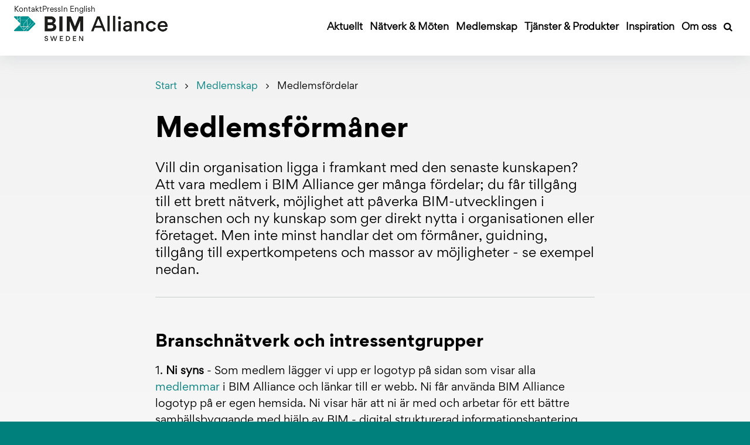

--- FILE ---
content_type: text/html; charset=utf-8
request_url: https://bimalliance.se/medlemskap/medlemsfordelar/
body_size: 11433
content:

<!DOCTYPE html>
<html lang="sv">

<head>
    


<meta charset="utf-8">
<meta http-equiv="X-UA-Compatible" content="IE=edge">
<meta name="viewport" content="width=device-width, initial-scale=1">
<title>Medlemsf&#xF6;rm&#xE5;ner  - BIM Alliance</title>




            <meta name="description" content="Vill din organisation ligga i framkant med den senaste kunskapen? Att vara medlem i BIM Alliance ger m&#xE5;nga f&#xF6;rdelar; du f&#xE5;r tillg&#xE5;ng till ett brett n&#xE4;tverk, m&#xF6;jlighet att p&#xE5;verka BIM-utvecklingen i branschen och ny kunskap som ger direkt nytta i organisationen eller f&#xF6;retaget. Men inte minst handlar det om f&#xF6;rm&#xE5;ner, guidning, tillg&#xE5;ng till expertkompetens och massor av m&#xF6;jligheter - se exempel nedan." />
            <meta name="last-modified" content="0001-01-01 00:00:00Z" />
            <meta property="og:title" content="Medlemsf&#xF6;rm&#xE5;ner " />
            <meta property="og:site_name" content="BIM Alliance" />
            <meta property="og:description" content="Vill din organisation ligga i framkant med den senaste kunskapen? Att vara medlem i BIM Alliance ger m&#xE5;nga f&#xF6;rdelar; du f&#xE5;r tillg&#xE5;ng till ett brett n&#xE4;tverk, m&#xF6;jlighet att p&#xE5;verka BIM-utvecklingen i branschen och ny kunskap som ger direkt nytta i organisationen eller f&#xF6;retaget. Men inte minst handlar det om f&#xF6;rm&#xE5;ner, guidning, tillg&#xE5;ng till expertkompetens och massor av m&#xF6;jligheter - se exempel nedan." />
            <meta property="og:type" content="article" />
            <meta name="og:url" content="https://bimalliance.se/medlemskap/medlemsfordelar/" />
            <meta property="og:image" content="https://bimalliance.se/medlemskap/medlemsfordelar/" />
            <meta property="twitter:card" content="summary" />
            <meta property="twitter:url" content="https://bimalliance.se/medlemskap/medlemsfordelar/" />
            <meta property="twitter:title" content="Medlemsf&#xF6;rm&#xE5;ner  - BIM Alliance" />
            <meta property="twitter:description" content="Vill din organisation ligga i framkant med den senaste kunskapen? Att vara medlem i BIM Alliance ger m&#xE5;nga f&#xF6;rdelar; du f&#xE5;r tillg&#xE5;ng till ett brett n&#xE4;tverk, m&#xF6;jlighet att p&#xE5;verka BIM-utvecklingen i branschen och ny kunskap som ger direkt nytta i organisationen eller f&#xF6;retaget. Men inte minst handlar det om f&#xF6;rm&#xE5;ner, guidning, tillg&#xE5;ng till expertkompetens och massor av m&#xF6;jligheter - se exempel nedan." />
            <meta property="twitter:image" content="https://bimalliance.se/medlemskap/medlemsfordelar/" />
            <meta name="title" content="Medlemsf&#xF6;rm&#xE5;ner  - BIM Alliance" />



<link rel="shortcut icon" href="/Static/Images/favicons/bimAlliance.ico?v=3" />

<link rel="stylesheet" href="/bundles/styles/bimAlliance.css?v=134021510701579271">

<!-- These are from the properties on the Settings Page -->
<link rel="stylesheet" href="https://maxcdn.bootstrapcdn.com/font-awesome/4.4.0/css/font-awesome.min.css" />



    <!-- CookieTractor -->
    <script data-lang="sv-SE" data-id="e278a941-9096-4c5e-a0b9-eea16faec70d" src="https://cdn.cookietractor.com/cookietractor.js"></script>


<!-- reCaptcha -->
<script async defer src="https://www.google.com/recaptcha/api.js"></script>

		<link rel="stylesheet" type="text/css" href="/static/Fonts/Gordita.css">

    <script src="/App_Plugins/UmbracoForms/Assets/promise-polyfill/dist/polyfill.min.js?v=13.7.0" type="application/javascript"></script><script src="/App_Plugins/UmbracoForms/Assets/aspnet-client-validation/dist/aspnet-validation.min.js?v=13.7.0" type="application/javascript"></script>
    <script defer src="https://cdn.jsdelivr.net/npm/alpinejs@3.14.8/dist/cdn.min.js"></script>
</head>

<body>
    

    <!-- Google Tag Manager -->
    <noscript><iframe src="//www.googletagmanager.com/ns.html?id=GTM-5DZ9D8HL" height="0" width="0" style="display:none;visibility:hidden"></iframe></noscript>
    <script>
    (function(w,d,s,l,i){w[l]=w[l]||[];w[l].push({'gtm.start':
    new Date().getTime(),event:'gtm.js'});var f=d.getElementsByTagName(s)[0],
    j=d.createElement(s),dl=l!='dataLayer'?'&l='+l:'';j.async=true;j.src=
    '//www.googletagmanager.com/gtm.js?id='+i+dl;f.parentNode.insertBefore(j,f);
    })(window, document, 'script', 'dataLayer', 'GTM-5DZ9D8HL');</script>
    <!-- End Google Tag Manager -->


    <a href="#main-content" class="sr-only-focusable">Gå till innehållet</a>
    <div id="off-canvas-container">
        <div class="inner-wrap">

            

<header id="main-header" role="banner" class="main-header clearfix standard-page">
    <div class="header-content">
        <div class="top-menu">
            <div class="links">
                        <a href="/om-oss/kontakta-oss/">Kontakt</a>
                        <a href="/om-oss/press/">Press</a>
                        <a href="/in-english/">In English</a>
            </div>
        </div>
        <div class="main-menu">
            <div class="logo-container">
                <a href="/">
                        <img id="logotype" src="/static/Images/logo-scrolled.png" alt="Bim Alliance logotyp" />
                </a>
            </div>
            <div class="menu-container">
                        <div class="menu-item-container">
                                <button type="button" class="main-menu-item"
                                        aria-label="Öppna undermeny">
                                    Aktuellt
                                </button>
                                <div class="sub-menu-container">
                                    <a href="/aktuellt/">Aktuellt</a>
                                        <a href="/aktuellt/nyhetsbrev/">Nyhetsbrev</a>
                                        <a href="/aktuellt/nyheter/">Nyheter</a>
                                        <a href="/aktuellt/projekt-inom-bim-alliance/">Projekt inom BIM Alliance</a>
                                        <a href="/aktuellt/praxi/">Praxi</a>
                                </div>
                        </div>
                        <div class="menu-item-container">
                                <button type="button" class="main-menu-item"
                                        aria-label="Öppna undermeny">
                                    N&#xE4;tverk &amp; M&#xF6;ten
                                </button>
                                <div class="sub-menu-container">
                                    <a href="/naetverk-och-moeten/">N&#xE4;tverk &amp; M&#xF6;ten</a>
                                        <a href="/naetverk-och-moeten/intressentgrupper/">Intressentgrupper</a>
                                        <a href="/naetverk-och-moeten/kalendarium/">Kalendarium</a>
                                        <a href="/naetverk-och-moeten/genomfoerda-moeten/">Genomf&#xF6;rda m&#xF6;ten</a>
                                </div>
                        </div>
                        <div class="menu-item-container">
                                <button type="button" class="main-menu-item"
                                        aria-label="Öppna undermeny">
                                    Medlemskap
                                </button>
                                <div class="sub-menu-container">
                                    <a href="/medlemskap/">Medlemskap</a>
                                        <a href="/medlemskap/bli-medlem/">Bli medlem</a>
                                        <a href="/medlemskap/medlemsfordelar/">Medlemsf&#xF6;rdelar</a>
                                        <a href="/medlemskap/medlemmar/">Medlemmar</a>
                                        <a href="/medlemskap/medlemsavgift/">Medlemsavgift</a>
                                </div>
                        </div>
                        <div class="menu-item-container">
                                <button type="button" class="main-menu-item"
                                        aria-label="Öppna undermeny">
                                    Tj&#xE4;nster &amp; Produkter
                                </button>
                                <div class="sub-menu-container">
                                    <a href="/tjanster-produkter/">Tj&#xE4;nster &amp; Produkter</a>
                                        <a href="/tjanster-produkter/praxi/">Praxi</a>
                                        <a href="/tjanster-produkter/buildingsmart-sweden/">buildingSMART Sweden</a>
                                        <a href="/tjanster-produkter/ai-arena/">AI Arena</a>
                                        <a href="/tjanster-produkter/bip-building-information-properties/">BIP &#x2013; Building Information Properties</a>
                                        <a href="/tjanster-produkter/fi2xml/">fi2xml</a>
                                        <a href="/tjanster-produkter/standardkartan/">Standardkartan</a>
                                </div>
                        </div>
                        <div class="menu-item-container">
                                <button type="button" class="main-menu-item"
                                        aria-label="Öppna undermeny">
                                    Inspiration
                                </button>
                                <div class="sub-menu-container">
                                    <a href="/inspiration/">Inspiration</a>
                                        <a href="/inspiration/infoblad/">Infoblad</a>
                                        <a href="/inspiration/filmer/">Filmer</a>
                                        <a href="/inspiration/bim-i-staten/">BIM i staten</a>
                                </div>
                        </div>
                        <div class="menu-item-container">
                                <button type="button" class="main-menu-item"
                                        aria-label="Öppna undermeny">
                                    Om oss
                                </button>
                                <div class="sub-menu-container">
                                    <a href="/om-oss/">Om oss</a>
                                        <a href="/om-oss/kontakta-oss/">Kontakta oss</a>
                                        <a href="/om-oss/vision/">Vision</a>
                                        <a href="/om-oss/organisation/">Organisation</a>
                                        <a href="/om-oss/styrelse/">Styrelse</a>
                                        <a href="/om-oss/verksamhet/">Verksamhet</a>
                                        <a href="/om-oss/press/">Press</a>
                                </div>
                        </div>

                <div class="menu-item-container search-item">
                    <button id="search-menu-item" type="button" class="main-menu-item" aria-label="Sök">
                        <svg xmlns="http://www.w3.org/2000/svg" width="15" height="19" viewBox="0 0 17 19" fill="none">
                            <path d="M10.2535 12.1962C10.2535 12.1962 10.4736 11.976 10.9139 11.5357C11.3542 11.0955 11.5744 10.2559 11.5744 9.01706C11.5744 7.77822 11.1341 6.71851 10.2535 5.83793C9.37291 4.95735 8.3132 4.51706 7.07436 4.51706C5.83552 4.51706 4.77581 4.95735 3.89523 5.83793C3.01465 6.71851 2.57436 7.77822 2.57436 9.01706C2.57436 10.2559 3.01465 11.3156 3.89523 12.1962C4.77581 13.0768 5.83552 13.5171 7.07436 13.5171C8.3132 13.5171 9.37291 13.0768 10.2535 12.1962ZM16.7172 17.3742C16.7172 17.7224 16.59 18.0238 16.3355 18.2782C16.0811 18.5327 15.7797 18.6599 15.4315 18.6599C15.0699 18.6599 14.7686 18.5327 14.5275 18.2782L11.0822 14.8429C9.88351 15.6733 8.54757 16.0885 7.07436 16.0885C6.11677 16.0885 5.20103 15.9027 4.32715 15.531C3.45326 15.1594 2.69992 14.6571 2.0671 14.0243C1.43429 13.3915 0.932059 12.6381 0.560407 11.7643C0.188756 10.8904 0.00292969 9.97464 0.00292969 9.01706C0.00292969 8.05947 0.188756 7.14373 0.560407 6.26985C0.932059 5.39596 1.43429 4.64261 2.0671 4.0098C2.69992 3.37699 3.45326 2.87476 4.32715 2.50311C5.20103 2.13145 6.11677 1.94563 7.07436 1.94563C8.03195 1.94563 8.94768 2.13145 9.82157 2.50311C10.6955 2.87476 11.4488 3.37699 12.0816 4.0098C12.7144 4.64261 13.2167 5.39596 13.5883 6.26985C13.96 7.14373 14.1458 8.05947 14.1458 9.01706C14.1458 10.4903 13.7306 11.8262 12.9003 13.0249L16.3456 16.4702C16.5933 16.7179 16.7172 17.0193 16.7172 17.3742Z"
                                  fill="white" />
                        </svg>
                    </button>
                    <div class="sub-menu-container">
                        <form action="/soek/" role="search" class="site-search" aria-label="Sök">
                            <input type="text" name="q" id="desktop-search-input" placeholder="Sök" aria-label="Sök" />
                            <button id="search-btn-desktop" type="submit" class="search-button" aria-label="Sök">
                                <svg aria-hidden="true" xmlns="http://www.w3.org/2000/svg" width="15" height="19" viewBox="0 0 17 19"
                                     fill="none">
                                    <path d="M10.2535 12.1962C10.2535 12.1962 10.4736 11.976 10.9139 11.5357C11.3542 11.0955 11.5744 10.2559 11.5744 9.01706C11.5744 7.77822 11.1341 6.71851 10.2535 5.83793C9.37291 4.95735 8.3132 4.51706 7.07436 4.51706C5.83552 4.51706 4.77581 4.95735 3.89523 5.83793C3.01465 6.71851 2.57436 7.77822 2.57436 9.01706C2.57436 10.2559 3.01465 11.3156 3.89523 12.1962C4.77581 13.0768 5.83552 13.5171 7.07436 13.5171C8.3132 13.5171 9.37291 13.0768 10.2535 12.1962ZM16.7172 17.3742C16.7172 17.7224 16.59 18.0238 16.3355 18.2782C16.0811 18.5327 15.7797 18.6599 15.4315 18.6599C15.0699 18.6599 14.7686 18.5327 14.5275 18.2782L11.0822 14.8429C9.88351 15.6733 8.54757 16.0885 7.07436 16.0885C6.11677 16.0885 5.20103 15.9027 4.32715 15.531C3.45326 15.1594 2.69992 14.6571 2.0671 14.0243C1.43429 13.3915 0.932059 12.6381 0.560407 11.7643C0.188756 10.8904 0.00292969 9.97464 0.00292969 9.01706C0.00292969 8.05947 0.188756 7.14373 0.560407 6.26985C0.932059 5.39596 1.43429 4.64261 2.0671 4.0098C2.69992 3.37699 3.45326 2.87476 4.32715 2.50311C5.20103 2.13145 6.11677 1.94563 7.07436 1.94563C8.03195 1.94563 8.94768 2.13145 9.82157 2.50311C10.6955 2.87476 11.4488 3.37699 12.0816 4.0098C12.7144 4.64261 13.2167 5.39596 13.5883 6.26985C13.96 7.14373 14.1458 8.05947 14.1458 9.01706C14.1458 10.4903 13.7306 11.8262 12.9003 13.0249L16.3456 16.4702C16.5933 16.7179 16.7172 17.0193 16.7172 17.3742Z"
                                          fill="white" />
                                </svg>
                            </button>
                        </form>
                    </div>
                </div>
                <div class="burger-icon">
                    <button type="button" id="open-menu" class="burger-button" aria-label="Öppna meny">
                        <img src="/static/Images/burger-icon.svg" height="36" width="36" alt="menu icon" />
                    </button>
                </div>
            </div>
        </div>
    </div>
    <div id="mobile-navigation" class="mobile-menu">
        <div class="top-menu">
            <div class="logo-container">
                <a href="/">
                        <img id="logotype" src="/static/Images/logo_white.svg" alt="Bim Alliance logotyp" />
                </a>
            </div>
            <div class="burger-icon">
                <button type="button" id="close-menu" class="burger-button" aria-label="Stäng meny">
                    <img src="/static/Images/close.svg" height="24" width="24" alt="menu icon" />
                </button>
            </div>
        </div>
        <div class="bottom-menu">
                    <div class="menu-item" x-data="{ open: false, toggle() { this.open = ! this.open } }">
                        <div class="top-option" :class="open ? 'open' : ''">
                                <button @click="toggle()">Aktuellt</button>
                                <img height="24" width="24" src="/static/Images/arrow-box-right.svg" alt="" />
                        </div>
                            <div class="sub-options" x-show="open">
                                <a href="/aktuellt/">Aktuellt</a>
                                    <a href="/aktuellt/nyhetsbrev/">Nyhetsbrev</a>
                                    <a href="/aktuellt/nyheter/">Nyheter</a>
                                    <a href="/aktuellt/projekt-inom-bim-alliance/">Projekt inom BIM Alliance</a>
                                    <a href="/aktuellt/praxi/">Praxi</a>
                            </div>
                    </div>
                    <div class="menu-item" x-data="{ open: false, toggle() { this.open = ! this.open } }">
                        <div class="top-option" :class="open ? 'open' : ''">
                                <button @click="toggle()">N&#xE4;tverk &amp; M&#xF6;ten</button>
                                <img height="24" width="24" src="/static/Images/arrow-box-right.svg" alt="" />
                        </div>
                            <div class="sub-options" x-show="open">
                                <a href="/naetverk-och-moeten/">N&#xE4;tverk &amp; M&#xF6;ten</a>
                                    <a href="/naetverk-och-moeten/intressentgrupper/">Intressentgrupper</a>
                                    <a href="/naetverk-och-moeten/kalendarium/">Kalendarium</a>
                                    <a href="/naetverk-och-moeten/genomfoerda-moeten/">Genomf&#xF6;rda m&#xF6;ten</a>
                            </div>
                    </div>
                    <div class="menu-item" x-data="{ open: false, toggle() { this.open = ! this.open } }">
                        <div class="top-option" :class="open ? 'open' : ''">
                                <button @click="toggle()">Medlemskap</button>
                                <img height="24" width="24" src="/static/Images/arrow-box-right.svg" alt="" />
                        </div>
                            <div class="sub-options" x-show="open">
                                <a href="/medlemskap/">Medlemskap</a>
                                    <a href="/medlemskap/bli-medlem/">Bli medlem</a>
                                    <a href="/medlemskap/medlemsfordelar/">Medlemsf&#xF6;rdelar</a>
                                    <a href="/medlemskap/medlemmar/">Medlemmar</a>
                                    <a href="/medlemskap/medlemsavgift/">Medlemsavgift</a>
                            </div>
                    </div>
                    <div class="menu-item" x-data="{ open: false, toggle() { this.open = ! this.open } }">
                        <div class="top-option" :class="open ? 'open' : ''">
                                <button @click="toggle()">Tj&#xE4;nster &amp; Produkter</button>
                                <img height="24" width="24" src="/static/Images/arrow-box-right.svg" alt="" />
                        </div>
                            <div class="sub-options" x-show="open">
                                <a href="/tjanster-produkter/">Tj&#xE4;nster &amp; Produkter</a>
                                    <a href="/tjanster-produkter/praxi/">Praxi</a>
                                    <a href="/tjanster-produkter/buildingsmart-sweden/">buildingSMART Sweden</a>
                                    <a href="/tjanster-produkter/ai-arena/">AI Arena</a>
                                    <a href="/tjanster-produkter/bip-building-information-properties/">BIP &#x2013; Building Information Properties</a>
                                    <a href="/tjanster-produkter/fi2xml/">fi2xml</a>
                                    <a href="/tjanster-produkter/standardkartan/">Standardkartan</a>
                            </div>
                    </div>
                    <div class="menu-item" x-data="{ open: false, toggle() { this.open = ! this.open } }">
                        <div class="top-option" :class="open ? 'open' : ''">
                                <button @click="toggle()">Inspiration</button>
                                <img height="24" width="24" src="/static/Images/arrow-box-right.svg" alt="" />
                        </div>
                            <div class="sub-options" x-show="open">
                                <a href="/inspiration/">Inspiration</a>
                                    <a href="/inspiration/infoblad/">Infoblad</a>
                                    <a href="/inspiration/filmer/">Filmer</a>
                                    <a href="/inspiration/bim-i-staten/">BIM i staten</a>
                            </div>
                    </div>
                    <div class="menu-item" x-data="{ open: false, toggle() { this.open = ! this.open } }">
                        <div class="top-option" :class="open ? 'open' : ''">
                                <button @click="toggle()">Om oss</button>
                                <img height="24" width="24" src="/static/Images/arrow-box-right.svg" alt="" />
                        </div>
                            <div class="sub-options" x-show="open">
                                <a href="/om-oss/">Om oss</a>
                                    <a href="/om-oss/kontakta-oss/">Kontakta oss</a>
                                    <a href="/om-oss/vision/">Vision</a>
                                    <a href="/om-oss/organisation/">Organisation</a>
                                    <a href="/om-oss/styrelse/">Styrelse</a>
                                    <a href="/om-oss/verksamhet/">Verksamhet</a>
                                    <a href="/om-oss/press/">Press</a>
                            </div>
                    </div>
            <div class="menu-item search-menu-item">
                <form action="/soek/" role="search" class="site-search">
                    <input type="text" name="q" id="mobile-search-input" placeholder="Sök" />
                    <button id="search-btn-mobile" type="submit" class="search-button">
                        Sök
                        <svg xmlns="http://www.w3.org/2000/svg" width="15" height="19" viewBox="0 0 17 19"
                             fill="none">
                            <path d="M10.2535 12.1962C10.2535 12.1962 10.4736 11.976 10.9139 11.5357C11.3542 11.0955 11.5744 10.2559 11.5744 9.01706C11.5744 7.77822 11.1341 6.71851 10.2535 5.83793C9.37291 4.95735 8.3132 4.51706 7.07436 4.51706C5.83552 4.51706 4.77581 4.95735 3.89523 5.83793C3.01465 6.71851 2.57436 7.77822 2.57436 9.01706C2.57436 10.2559 3.01465 11.3156 3.89523 12.1962C4.77581 13.0768 5.83552 13.5171 7.07436 13.5171C8.3132 13.5171 9.37291 13.0768 10.2535 12.1962ZM16.7172 17.3742C16.7172 17.7224 16.59 18.0238 16.3355 18.2782C16.0811 18.5327 15.7797 18.6599 15.4315 18.6599C15.0699 18.6599 14.7686 18.5327 14.5275 18.2782L11.0822 14.8429C9.88351 15.6733 8.54757 16.0885 7.07436 16.0885C6.11677 16.0885 5.20103 15.9027 4.32715 15.531C3.45326 15.1594 2.69992 14.6571 2.0671 14.0243C1.43429 13.3915 0.932059 12.6381 0.560407 11.7643C0.188756 10.8904 0.00292969 9.97464 0.00292969 9.01706C0.00292969 8.05947 0.188756 7.14373 0.560407 6.26985C0.932059 5.39596 1.43429 4.64261 2.0671 4.0098C2.69992 3.37699 3.45326 2.87476 4.32715 2.50311C5.20103 2.13145 6.11677 1.94563 7.07436 1.94563C8.03195 1.94563 8.94768 2.13145 9.82157 2.50311C10.6955 2.87476 11.4488 3.37699 12.0816 4.0098C12.7144 4.64261 13.2167 5.39596 13.5883 6.26985C13.96 7.14373 14.1458 8.05947 14.1458 9.01706C14.1458 10.4903 13.7306 11.8262 12.9003 13.0249L16.3456 16.4702C16.5933 16.7179 16.7172 17.0193 16.7172 17.3742Z"
                                  fill="white" />
                        </svg>
                    </button>
                </form>
            </div>
        </div>
    </div>
</header>

            <main id="main-content" class="menu-margin">
                

<article>
    


<header class="article-header">
    <div class="container">
        <div class="row">
            <div class="col-md-8 col-md-push-2">
                <div class="article-header-inner">
                    
<ol class="breadcrumb main-breadcrumb" itemscope itemtype="http://schema.org/BreadcrumbList">

            <li itemprop="itemListElement" itemscope itemtype="http://schema.org/ListItem">
                <a href="/" itemprop="item">
                    <span itemprop="name">Start</span>
                    <meta itemprop="position" content="1" />
                </a>
            </li>
            <li itemprop="itemListElement" itemscope itemtype="http://schema.org/ListItem">
                <a href="/medlemskap/" itemprop="item">
                    <span itemprop="name">Medlemskap</span>
                    <meta itemprop="position" content="2" />
                </a>
            </li>
    <li itemprop="itemListElement" itemscope itemtype="http://schema.org/ListItem">
        <span itemprop="name">Medlemsf&#xF6;rdelar</span>
        <meta itemprop="position" content="3" />
    </li>
</ol>





                    <h1>Medlemsf&#xF6;rm&#xE5;ner </h1>

                        <p class="lead">Vill din organisation ligga i framkant med den senaste kunskapen? Att vara medlem i BIM Alliance ger m&#xE5;nga f&#xF6;rdelar; du f&#xE5;r tillg&#xE5;ng till ett brett n&#xE4;tverk, m&#xF6;jlighet att p&#xE5;verka BIM-utvecklingen i branschen och ny kunskap som ger direkt nytta i organisationen eller f&#xF6;retaget. Men inte minst handlar det om f&#xF6;rm&#xE5;ner, guidning, tillg&#xE5;ng till expertkompetens och massor av m&#xF6;jligheter - se exempel nedan.</p>


                </div>
            </div>

        </div>
    </div>

</header>

    <div class="container">
        <div class="row">
            <div class="col-md-8 col-md-push-2">
                    <div class="article-body" data-enhancer="mainBody">
                        
                        <h2>Branschnätverk och intressentgrupper</h2>
<p>1. <strong>Ni syns </strong>- Som medlem lägger vi upp er logotyp på sidan som visar alla <a rel="noopener" href="/medlemskap/medlemmar/" target="_blank" title="Medlemmar">medlemmar</a> i BIM Alliance och länkar till er webb. Ni får använda BIM Alliance logotyp på er egen hemsida. Ni visar här att ni är med och arbetar för ett bättre samhällsbyggande med hjälp av BIM - digital strukturerad informationshantering.</p>




<p>2. <strong>Unikt nätverk</strong> – Som medlemmar har ni tillgång till ett unikt och brett nätverk, ni får vägledning och omvärldsbevakning av det senaste inom digitalisering och BIM. Genom BIM Alliance kan ni vara med och påverka och utveckla digitaliseringen av samhällsbyggandet tillsammans med likasinnade i hela sektorn.</p>
<p>3. <strong>Intressentgrupper</strong> – Delta i någon av våra <a rel="noopener" href="#" target="_blank" title="Intressentgrupper">intressentgrupper</a> som samlar över 600 aktiva personer i sektorn. <em>Anläggning,</em> <em>Förvaltning, Bygg och Installation, Produkter och Material, BIM Akademin</em>, <em>Kommun, Energi</em> och <em>Mätningsteknik</em>. Våra intressentgrupper ger dig möjlighet till nätverkande och de nära samtalen.</p>
<p>4. <strong>Representation</strong> – Vi för upp BIM-frågan på agendan både i branschpressen och i diskussion med representanter för regeringen och blir inbjudna till runda-bord-diskussioner om byggsektorsfrågor och liknande.</p>
<p>&nbsp;</p>
<h2>Kompetensutveckling och erfarenhetsutbyte</h2>
<p>5. <strong>BIM-frukost</strong> – Kompetenshöjande frukostwebbinar 1 gång i månaden som berör högaktuella BIM frågor. Många av våra medlemmar ser våra webbinarier som en del av sin kompetensutveckling av personalen. <a href="/naetverk-och-moeten/kalendarium/" title="Kalendarium">Du hittar alla våra medlemsexklusiva event i kalendariet.</a><a rel="noopener" href="/natverk-och-moten/kalendarium/" target="_blank"></a></p>
<p>6. <strong>Konferenser inom digitalisering</strong> - Stora BIM-dagen arrangeras i april varje år och Arbeta smart inom planering och byggande arrangeras i början av hösten tillsammans med Geoforum Sverige.&nbsp;</p>
<p>7. <strong>Rabatter</strong> – Ni får rabatterade avgifter på våra seminarier och konferenser, ibland ner till 0 kr. Även rabatter på verktyg och certifieringar.</p>
<p>8. <strong>Nyhetsbrev</strong> – BIM Alliance nyhetsbrev är en medlemsförmån där du får det senaste om bland annat utveckling och användning av BIM direkt till din inkorg en gång per månad. I nyhetsbrevet och på våra digitala BIM-frukostar får du omvärldsbevakning kring innovation och utveckling i sektorn. Missa inget, se till att du och dina kollegor prenumererar på <a href="/aktuellt/nyhetsbrev/">BIM Alliance nyhetsbrev</a>!</p>



    <div class="">
            <figure class="image-no-caption image-right">
                <img src="/media/ynghvj0p/digitalera.png" class="img-responsive" alt="Illustration Nationella Riktlinjer" />
            </figure>
    </div>

<h2>Vägledning till standarder</h2>
<p>9. <strong>Praxi</strong> – BIM Alliance är förvaltare av <a href="/tjanster-produkter/praxi/" title="Praxi">Praxi&nbsp;</a>– en webbaserad portal som ger vägledning och stöd vid kravställning av digital information inom samhällsbyggnadsområdet. Medlemmar får 20% rabatt på licensavgiften.</p>
<p>10. <strong>buildingSMART Sweden </strong>har sin hemhörighet hos BIM Alliance och via medlemskap hos oss får du tillgång till <a rel="noopener" href="/tjanster-produkter/buildingsmart-sweden/" target="_blank" title="buildingSMART Sweden">buildingSMART</a>.</p>
<p>11. <strong>Building Information Properties (BIP) </strong>Ett system för egenskaper och beteckningar på objekt i fastigheter. <a rel="noopener" href="https://bipkoder.se/#/" target="_blank" data-anchor="#/">Läs mer om BIP här</a>.<a href="/tjanster-produkter/standarder-for-digital-informationshantering/bip-building-information-properties/" title="BIP – Building Information Properties"></a></p>
<p>12. <strong>AI Arena</strong> – <a rel="noopener" href="https://www.aiarena.se/" target="_blank" title="AI Arena">AI Arena</a> startar upp ”AI-klivet”, ett kunskaps forum som under ett år har arbetat mellan kommun, energibolag och privata bolag. Vi har lyft och delat kunskap från pågående forskning och testprojekt där AI bland annat används för att visualisera och prognostisera inom stadsplanering samt stötta i drift- och energioptimeringslösningar i förvaltningsfasen.</p>
<p>AI Arena - AI i samhällsbyggandet riktar sig till dig som arbetar inom planering, genomförande eller förvaltning. Uppbyggnaden av AI Arena var en del av Kraftsamling – AI i samhällsbyggandet, ett projekt med stöd från Smart Built Environment. AI Arena arrangeras fortsättningsvis av BIM Alliance, Geoforum Sverige och IQ Samhällsbyggnad.</p>
                        
                    </div>

                



<footer class="article-footer">
    <div class="row">
        <div class="col-sm-6">
            <div class="m-xs-b-medium m-sm-y-small">


            </div>
        </div>

       <div class="col-sm-6 text-right-small">
           <button data-toggle="modal" data-target="#share-modal" data-modal-title="Dela Dina medlemsf&#xF6;rm&#xE5;ner" data-page-url="https://bimalliance.se/medlemskap/medlemsfordelar/" class="btn btn-primary btn-sm share-button">
               <span aria-hidden="true" class="fa fa-share-alt"></span>
               Dela sidan
           </button>
        </div>
    </div>
</footer>

<div id="share-modal" tabindex="-1" role="dialog" class="modal modal-primary fade" style="display: none;">
    <div class="modal-dialog">
        <div class="modal-content">
            <div class="modal-header">
                <button type="button" data-dismiss="modal" aria-label="Close" class="close"><span aria-hidden="true">×</span></button>
                <h2 class="h4 modal-title">Dela "Dina medlemsf&#xF6;rm&#xE5;ner"</h2>
            </div>
            <div class="modal-title-url">https://bimalliance.se/medlemskap/medlemsfordelar/</div>
            <div class="modal-body">
                <div class="center-content font-large m-xs-y-large">
                    <p><a href="https://www.facebook.com/sharer/sharer.php?u=https://bimalliance.se/medlemskap/medlemsfordelar/" class="share-link icon-link"> <span aria-hidden="true" class="fa-stack fa-lg"><span class="fa fa-circle fa-stack-2x"></span><span class="fa fa-facebook fa-stack-1x fa-inverse"></span></span><span>Dela på Facebook</span></a></p>
                    <p><a href="http://twitter.com/share?text=Dina medlemsf&#xF6;rm&#xE5;ner&url=https://bimalliance.se/medlemskap/medlemsfordelar/" class="share-link icon-link"> <span aria-hidden="true" class="fa-stack fa-lg"><span class="fa fa-circle fa-stack-2x"></span><span class="fa fa-twitter fa-stack-1x fa-inverse"></span></span><span>Dela på Twitter</span></a></p>
                    <p><a href="https://www.linkedin.com/shareArticle?mini=true&url=https://bimalliance.se/medlemskap/medlemsfordelar/" class="share-link icon-link"> <span aria-hidden="true" class="fa-stack fa-lg"><span class="fa fa-circle fa-stack-2x"></span><span class="fa fa-linkedin fa-stack-1x fa-inverse"></span></span><span>Dela på LinkedIn</span></a></p>
                    <p><a href="mailto:?subject=Dina medlemsf&#xF6;rm&#xE5;ner - BIM Alliance&amp;body=https://bimalliance.se/medlemskap/medlemsfordelar/" class="share-link icon-link"> <span aria-hidden="true" class="fa-stack fa-lg"><span class="fa fa-circle fa-stack-2x"></span><span class="fa fa-envelope fa-stack-1x fa-inverse"></span></span><span>Skicka som E-post</span></a></p>
                </div>
            </div>
        </div>
    </div>
</div>


            </div>
        </div>
    </div>
</article>


    <div class="umb-grid">
                <div class="grid-section">
        <div >
            <div class="row clearfix">
                    <div class="col-md-12 column">
                        <div >



            

<section class="list-macro ">

    <div class="container">
        <div class="blurb-layout">
                    <div class="blurb ">
                        <a href="/medlemskap/medlemsavgift/" class="blurb-link">
                                    <img src="/media/gtgmzyow/mynt_va-xer_800x540.jpg?width=360&amp;height=180&amp;v=1dac88524324210&amp;quality=70&amp;format=jpg" class="image" alt="">
                                <div class="content-container">
                                    <h3>Vad kostar medlemskapet?</h3>
                                    <div class="text-box">
                                        <div class="arrow-icon">
                                            <img src="/static/Images/arrow-box-right.svg" alt="" />
                                        </div>
                                        <p class="">BIM Alliance &#xE4;r en sektorsdriven ideell f&#xF6;rening som drivs med finansiering fr&#xE5;n v&#xE5;ra medlemmar.</p>
                                    </div>
                                </div>
                        </a>
                    </div>
                    <div class="blurb ">
                        <a href="/medlemskap/bli-medlem/" class="blurb-link">
                                    <img src="/media/wdjjmysa/vrsnygg_500x333.jpg?width=360&amp;height=180&amp;v=1dac6433102da70&amp;quality=70&amp;format=jpg" class="image" alt="">
                                <div class="content-container">
                                    <h3>Bli medlem</h3>
                                    <div class="text-box">
                                        <div class="arrow-icon">
                                            <img src="/static/Images/arrow-box-right.svg" alt="" />
                                        </div>
                                        <p class="">Det &#xE4;r enkelt att bli medlem i BIM Alliance. Skicka ett mejl till oss och ber&#xE4;tta att din organisation vill bli medlem! </p>
                                    </div>
                                </div>
                        </a>
                    </div>
                    <div class="blurb ">
                        <a href="/medlemskap/nyttor-medlemskap/" class="blurb-link">
                                    <img src="/media/5otgt4qv/dra_samma_hall_270px.jpg?width=360&amp;height=180&amp;v=1dac643397a3630&amp;quality=70&amp;format=jpg" class="image" alt="">
                                <div class="content-container">
                                    <h3>Ditt medlemskap g&#xF6;r nytta</h3>
                                    <div class="text-box">
                                        <div class="arrow-icon">
                                            <img src="/static/Images/arrow-box-right.svg" alt="" />
                                        </div>
                                        <p class="">Som medlem i BIM Alliance bidrar er organisation till en samordnad utveckling och spridning av BIM i den svenska samh&#xE4;llsbyggnadssektorn.</p>
                                    </div>
                                </div>
                        </a>
                    </div>
        </div>
    </div>
</section>
        
                        </div>
                    </div>
            </div>
        </div>
                </div>
    </div>



            </main>

            


<footer id="main-footer">
    <a href="#" class="scroll-to-top" data-enhancer="scrollToTop">
        <i class="fa fa-arrow-up" aria-hidden="true"><span class="sr-only">Ta mig till toppen</span></i>
    </a>
    <div class="container">
        <a href="" class="site-logo">
            <img src="/media/eyonjn3j/bim-liggande-solid-vit.png" alt="BIM Alliance logotyp" />
        </a>
        <p>BIM Alliance &#xE4;r en sektorsdriven ideell f&#xF6;rening som arbetar f&#xF6;r ett b&#xE4;ttre samh&#xE4;llsbyggande med hj&#xE4;lp av BIM - digital strukturerad informationshantering</p>
        <nav>
                    <ul class="list-inline">
                            <li><a href="/om-oss/kontakta-oss/" target="">Kontakta oss</a></li>
                            <li><a href="/integritetspolicy/" target="">Integritetspolicy</a></li>
                            <li><a href="javascript:cookieTractor.openConsentSettings()" target="">&#xC4;ndra samtycke f&#xF6;r kakor</a></li>
                            <li><a href="https://www.linkedin.com/company/bim-alliance" target="">Linkedin</a></li>
                            <li><a href="https://www.youtube.com/channel/UC4SzIotF4YWwzcEFESWgS0w" target="_blank">YouTube</a></li>
                    </ul>
        </nav>
    </div>
</footer>
        </div>
    </div>

    <script src="//ajax.googleapis.com/ajax/libs/jquery/1.11.3/jquery.min.js"></script>

    <script src="/bundles/scripts/footer.js?v=134008594047734916"></script>

    
    <script type="application/ld+json">
        {
        "@context" : "http://schema.org",
        "@type" : "WebSite",
        "name" : "BIM Alliance",
        "alternateName" : "BIM Alliance",
        "url" : "/",
		"potentialAction": {
			"@type": "SearchAction",
			"target": "https://bimalliance.se/soek/?q={search_term_string}",
			"query-input": "required name=search_term_string"
			}
        }
    </script>

    <script type="application/ld+json">
        {
        "@context" : "http://schema.org",
        "@type" : "Organization",
        "url" : "/",
        "logo" : "",
        "contactPoint" : [
        { "@type" : "ContactPoint",
        "telephone" : "",
        "contactType" : "customer service"
        } ]
        }
    </script>

</body>

</html>

--- FILE ---
content_type: image/svg+xml
request_url: https://bimalliance.se/static/Images/arrow-box-right.svg
body_size: 51
content:
<svg width="44" height="45" viewBox="0 0 44 45" fill="none" xmlns="http://www.w3.org/2000/svg">
<rect width="44" height="44" transform="translate(0 0.3479)" fill="#00807D"/>
<path d="M29.2331 23.0551L18.9912 33.6879C18.8163 33.8694 18.6093 33.9602 18.37 33.9602C18.1308 33.9602 17.9237 33.8694 17.7489 33.6879L15.4576 31.3092C15.2827 31.1276 15.1953 30.9127 15.1953 30.6643C15.1953 30.4159 15.2827 30.201 15.4576 30.0194L22.787 22.4102L15.4576 14.801C15.2827 14.6194 15.1953 14.4045 15.1953 14.1561C15.1953 13.9077 15.2827 13.6928 15.4576 13.5113L17.7489 11.1325C17.9237 10.951 18.1308 10.8602 18.37 10.8602C18.6093 10.8602 18.8163 10.951 18.9912 11.1325L29.2331 21.7654C29.4079 21.9469 29.4953 22.1618 29.4953 22.4102C29.4953 22.6586 29.4079 22.8735 29.2331 23.0551Z" fill="white"/>
</svg>


--- FILE ---
content_type: text/plain; charset=utf-8
request_url: https://cdn.cookietractor.com/ext/e278a941-9096-4c5e-a0b9-eea16faec70d/bimalliance.se/sv-SE.js
body_size: -204
content:
console.warn('CookieTractor-issue: Invalid host. Make sure your domain name (bimalliance.se) is configured and published. ');